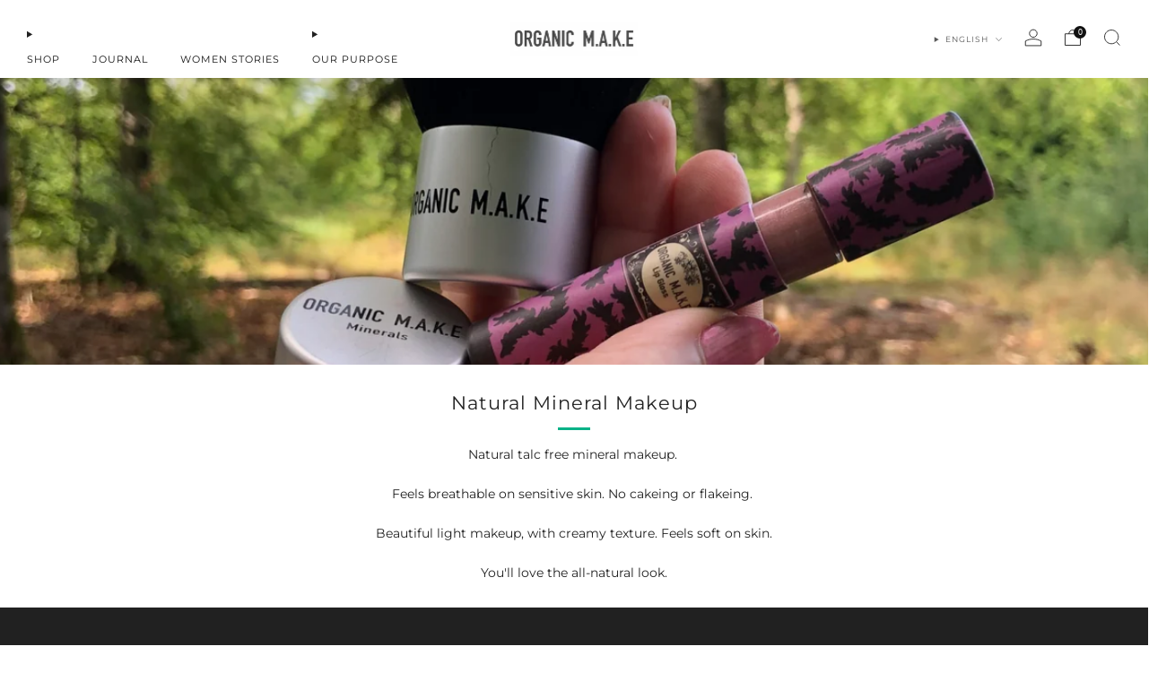

--- FILE ---
content_type: text/html; charset=utf-8
request_url: https://organicmake.com/products/medium-mineral-foundation?view=quick-shop
body_size: 3769
content:


<quick-shop
  class="quick-shop--drawer-dark quick-shop--media-ratio-16:9"
  
    data-product-url="/products/medium-mineral-foundation"
  
  image-container-ratio="16:9"
  image-sizes="(min-width: 768px) and (min-height: 601px) 151px, (min-width: 768px): 113px, calc(25vw - 30px)"
  
    image-fit
  
>
  <div class="quick-shop__wrapper">
    <div class="quick-shop__header">
      <div class="product-card__details">
        <a href="/products/medium-mineral-foundation" class="product-card__link js-product-link" title="Medium Mineral Foundation"><p class="product-card__vendor">Organicmake</p><h3 class="quick-shop__title">Medium Mineral Foundation</h3>
        </a>
      </div>

      <button title="Close (Esc)" type="button" class="mfp-close mfp-close--custom js-close-mfp" aria-label="close">
        <i class="icon icon--close-l"></i>
      </button>
    </div>

    <div class="quick-shop__main">
      <div class="product-card__wrapper"><!-- snippet/product-grid-label.liquid -->
    <ul class="product-card__label__items o-list-bare">

        
            <li class="product-card__label product-card__label--custom__1 label label--custom_1">
                <p class="product-card__label-text label__text">Bestsellers</p>
            </li>
        

        
    </ul>
<div
          class="
            product-card__media
            product-card__media--modal
            
            product-card__media--fit
            
          "
        >
          <div
            class="
              o-ratio
              o-ratio--16:9
            "
            
          >
            <div class="o-ratio__content">
              <product-card-spinner class="theme-spinner product-card__spinner" >
  <div class="theme-spinner__border"></div>
  <div class="theme-spinner__border"></div>
  <div class="theme-spinner__border"></div>
  <div class="theme-spinner__border"></div>
</product-card-spinner>


              <a
                href="/products/medium-mineral-foundation"
                class="product-card__link product-card__link--full-opacity js-product-link"
                title="Medium Mineral Foundation"
                tabindex="-1"
              >
<img
  
    class="product-card__img js-img-modal"
  
  src="//organicmake.com/cdn/shop/files/MediumMineralFoundation.png?v=1682419261&width=300"
  srcset="//organicmake.com/cdn/shop/files/MediumMineralFoundation.png?v=1682419261&width=180 180w 180h, //organicmake.com/cdn/shop/files/MediumMineralFoundation.png?v=1682419261&width=360 360w 360h, //organicmake.com/cdn/shop/files/MediumMineralFoundation.png?v=1682419261 539w 539h"
  sizes="(min-width: 768px) and (min-height: 601px) 151px, (min-width: 768px): 113px, calc(25vw - 30px)"
  width="300"
  height="300"
  alt=""
  loading="lazy"
  
/>

<image-skeleton aria-label="Loading image: "minimum-reveal-delay="250">
  <svg
    id="visual"
    viewBox="0 0 300 300"
    width="300"
    height="300"
    xmlns="http://www.w3.org/2000/svg"
  >
    <rect x="0" y="0" width="300" height="300"></rect>
  </svg>
</image-skeleton>


</a>
            </div>
          </div>
        </div>
      </div>

      <div class="product-card__details is-hidden-in-drawer">
        <a href="/products/medium-mineral-foundation" class="product-card__link js-product-link" title="Medium Mineral Foundation"><p class="product-card__vendor">Organicmake</p><h3 class="product-card__title f-family--body f-caps--false f-space--0">
            Medium Mineral Foundation
          </h3>
        </a>
      </div>

      <div class="product-card__price">
        <div class="product-card__details__hover u-medium">
          <a
            href="/products/medium-mineral-foundation"
            class="product-card__link js-product-link"
            title="Medium Mineral Foundation"
            tabindex="-1"
          ><!-- snippet/product-price.liquid -->



<div class="price">
        <div id="price-quick-shop--4180073676866" class="price__text">
            <span class="u-hidden-visually">Regular price</span>
            <span class="price__number">
                <span class="money"><span class=money>€30,00</span></span>
            </span></div></div>
</a>
        </div>
      </div><hr class="product-form__divider"><div class="price__notes"><p id="unit-price-quick-shop--4180073676866" class="price__note price__note--unit"></p><p class="price__note price__note--tax">
              Tax included
            </p><p class="price__note price__note--tax">
              <a href="/policies/shipping-policy">Shipping</a> calculated at checkout
            </p></div><div class="product-form__qty-wrapper"><div class="product-form__qty">
              
              <div class="product-form__qty-input">
                <quantity-input>
                  <button minus type="button" aria-label="Reduce item quantity by one">
                    <span aria-hidden="true">&minus;</span>
                  </button>
                  
                  <input
                    id="Quantity-product-form-quick-shop--4180073676866-"
                    type="number"
                    value="1"
                    min="1"
                    step="1"
                    name="quantity"
                    autocomplete="off"
                    form="product-form-quick-shop--4180073676866"
                  >
                  <button plus type="button" aria-label="Increase item quantity by one">
                    <span aria-hidden="true">+</span>
                  </button>
                </quantity-input>
              </div>
            </div><div
              id="inventory-notice-quick-shop--4180073676866"
              data-inventory-limit="3"
              data-show-qty="true"
            ><div
                class="
                  product-form__stock-note
                  u-flex
                  u-flex--middle
                  
                    product-form__stock-note--in-stock
                    
                  
                "
              >
                <div
                  class="
                    pulsating-dot
                    product-form__stock-note-dot
                  "
                >
                  <div class="pulsating-dot__ring"></div>
                  <div class="pulsating-dot__circle"></div>
                </div>

                <p class="product-form__stock-note-text">In stock
</p>
              </div>
            </div></div></div>

    <div class="quick-shop__buttons"><product-form
            
              notify-on-add
            
          ><form method="post" action="/cart/add" id="product-form-quick-shop--4180073676866" accept-charset="UTF-8" class="product-form product-form--card js-product-form" enctype="multipart/form-data"><input type="hidden" name="form_type" value="product" /><input type="hidden" name="utf8" value="✓" />
          <div
            class="
              product-form__add
              js-product-buttons
              product-form__add--dynamic
              
            "
          >
            <input
              type="hidden"
              name="id"
              value="30332592357442"
              
                disabled
              
            >
            
              <input
                type="hidden"
                id="quantity-quick-shop--4180073676866-30332592357442"
                data-qty="-244"
                disabled
              >
            
            <button
              type="submit"
              name="add"
              class="
                c-btn
                c-btn--full
                c-btn--hollow
                product-form__add-btn
                js-product-add
              "
              
            >
              <span class="product-form__add-btn__text">
                <span class="js-product-add-text">Add to cart
</span>
              </span>
              <span class="product-form__add-btn__tick"><i class="icon icon--tick"></i></span>
              <span class="product-form__add-btn__spinner">
                <div class="theme-spinner " >
  <div class="theme-spinner__border"></div>
  <div class="theme-spinner__border"></div>
  <div class="theme-spinner__border"></div>
  <div class="theme-spinner__border"></div>
</div>

              </span>
            </button><div class="buy-now-button">
                <div class="buy-now-button__placeholder skeleton-button">
                  <span
                    class="skeleton-text skeleton-text--inverse skeleton-text--small skeleton-text--inline skeleton-text--1/2"
                  ></span>
                </div>
                <div data-shopify="payment-button" class="shopify-payment-button"> <shopify-accelerated-checkout recommended="null" fallback="{&quot;name&quot;:&quot;buy_it_now&quot;,&quot;wallet_params&quot;:{}}" access-token="87ee5418f489cfef781c649e443f2a03" buyer-country="DE" buyer-locale="en" buyer-currency="EUR" variant-params="[{&quot;id&quot;:30332592357442,&quot;requiresShipping&quot;:true}]" shop-id="19038240834" enabled-flags="[&quot;ae0f5bf6&quot;]" > <div class="shopify-payment-button__button" role="button" disabled aria-hidden="true" style="background-color: transparent; border: none"> <div class="shopify-payment-button__skeleton">&nbsp;</div> </div> </shopify-accelerated-checkout> <small id="shopify-buyer-consent" class="hidden" aria-hidden="true" data-consent-type="subscription"> This item is a recurring or deferred purchase. By continuing, I agree to the <span id="shopify-subscription-policy-button">cancellation policy</span> and authorize you to charge my payment method at the prices, frequency and dates listed on this page until my order is fulfilled or I cancel, if permitted. </small> </div>
              </div></div>
        <input type="hidden" name="product-id" value="4180073676866" /></form>
</product-form></div><div class="quick-shop__footer"><div class="product-card__description">“Can't believe the glow I get on my skin. Organic Make is so easy to apply and feels very soft on my skin” says Bekki.  All-In-One Mineral powder foundation is loose, talc free all-in-one face powder. You don't need primer or finishing powder. How do I apply medium loose mineral...</div><div class="product-card__more">
          <a
            href="/products/medium-mineral-foundation"
            class="product-card-details js-view-details"
            title="Medium Mineral Foundation"
          >Learn more</a>
        </div>
      </div><script type="application/json" id="ProductJson-quick-shop--4180073676866">
        {"id":4180073676866,"title":"Medium Mineral Foundation","handle":"medium-mineral-foundation","description":"\u003cp style=\"text-align: center;\"\u003e\u003cb\u003e\u003ci\u003e“Can't believe the glow I get on my skin. Organic Make is so easy to apply and feels very soft on my skin\u003c\/i\u003e\u003c\/b\u003e\u003cb\u003e”\u003c\/b\u003e\u003cspan style=\"font-weight: 400;\"\u003e says Bekki. \u003c\/span\u003e\u003c\/p\u003e\n\u003cp style=\"text-align: center;\"\u003e\u003cb\u003eAll-In-One\u003c\/b\u003e\u003c\/p\u003e\n\u003cp style=\"text-align: center;\"\u003e\u003cspan style=\"font-weight: 400;\"\u003eMineral powder foundation is loose, talc free all-in-one face powder. You don't need primer or finishing powder.\u003c\/span\u003e\u003c\/p\u003e\n\u003cp style=\"text-align: center;\"\u003e\u003cb\u003e \u003c\/b\u003e\u003ciframe src=\"https:\/\/www.youtube.com\/embed\/WnfElpkrXvM\" height=\"315\" width=\"560\" style=\"font-family: -apple-system, BlinkMacSystemFont, 'San Francisco', 'Segoe UI', Roboto, 'Helvetica Neue', sans-serif; font-size: 0.875rem;\" allowfullscreen=\"\" allow=\"accelerometer; autoplay; clipboard-write; encrypted-media; gyroscope; picture-in-picture\" frameborder=\"0\"\u003e\u003c\/iframe\u003e\u003cbr\u003e\u003c\/p\u003e\n\u003cp style=\"text-align: left;\"\u003e\u003cb\u003eHow do I apply medium loose mineral powder foundation?\u003c\/b\u003e\u003c\/p\u003e\n\u003cp style=\"text-align: left;\"\u003e\u003cspan style=\"font-weight: 400;\"\u003eGoes on super easy.\u003c\/span\u003e \u003cspan style=\"font-weight: 400;\"\u003eYou don't even need a mirror.\u003c\/span\u003e\u003c\/p\u003e\n\u003cp style=\"text-align: left;\"\u003e\u003cspan style=\"font-weight: 400;\"\u003eEasy to apply with gorgeous results every time. Application is super simple (look video).\u003c\/span\u003e\u003c\/p\u003e\n\u003cul style=\"text-align: left;\"\u003e\n\u003cli style=\"font-weight: 400;\" aria-level=\"1\"\u003e\u003cspan style=\"font-weight: 400;\"\u003eJust tip a tiny amount of product into the lid of the container or inside hand.\u003c\/span\u003e\u003c\/li\u003e\n\u003cli style=\"font-weight: 400;\" aria-level=\"1\"\u003e\u003cspan style=\"font-weight: 400;\"\u003eSwirl the softest Kabuki brush around in medium powder foundation.\u003c\/span\u003e\u003c\/li\u003e\n\u003cli style=\"font-weight: 400;\" aria-level=\"1\"\u003e\u003cspan style=\"font-weight: 400;\"\u003eTap excess powder off the edge of the lid.\u003c\/span\u003e\u003c\/li\u003e\n\u003cli style=\"font-weight: 400;\" aria-level=\"1\"\u003e\u003cspan style=\"font-weight: 400;\"\u003eBuff and press powder wonder on skin using circular movements.\u003c\/span\u003e\u003c\/li\u003e\n\u003c\/ul\u003e\n\u003cp style=\"text-align: left;\"\u003e\u003cspan style=\"font-weight: 400;\"\u003eWorks wonders on skin. \u003c\/span\u003e\u003c\/p\u003e\n\u003cp style=\"text-align: center;\"\u003e\u003cb\u003eIngredients:\u003c\/b\u003e\u003c\/p\u003e\n\u003cp style=\"text-align: center;\"\u003e\u003cspan style=\"font-weight: 400;\"\u003eCI 77019 (Mica), CI 77891 (Titanium Dioxide), CI 77947 (Zinc Oxide), Kaolin (Clay)May Contain +\/- CI 77491, CI 77492, CI 77499 (Iron Oxides ), CI 77007 (Ultramarine Blue), CI 77861 (Tin Oxide) 4 gr.\u003c\/span\u003e\u003c\/p\u003e\n\u003cp style=\"text-align: center;\"\u003e\u003cbr\u003e\u003c\/p\u003e","published_at":"2019-10-05T13:19:45+02:00","created_at":"2019-10-05T13:18:41+02:00","vendor":"Organicmake","type":"Makeup","tags":["Foundation"],"price":3000,"price_min":3000,"price_max":3000,"available":true,"price_varies":false,"compare_at_price":null,"compare_at_price_min":0,"compare_at_price_max":0,"compare_at_price_varies":false,"variants":[{"id":30332592357442,"title":"Default Title","option1":"Default Title","option2":null,"option3":null,"sku":"OM1144","requires_shipping":true,"taxable":true,"featured_image":null,"available":true,"name":"Medium Mineral Foundation","public_title":null,"options":["Default Title"],"price":3000,"weight":0,"compare_at_price":null,"inventory_management":null,"barcode":"","requires_selling_plan":false,"selling_plan_allocations":[]}],"images":["\/\/organicmake.com\/cdn\/shop\/files\/MediumMineralFoundation.png?v=1682419261","\/\/organicmake.com\/cdn\/shop\/products\/MediumFoundationSwatch.jpg?v=1682419261","\/\/organicmake.com\/cdn\/shop\/products\/makeup-medium-mineral-foundation-3.jpg?v=1682419261","\/\/organicmake.com\/cdn\/shop\/products\/KabukiandMediumFoundation1.jpg?v=1682419261","\/\/organicmake.com\/cdn\/shop\/products\/IMG_3763.jpg?v=1682419261"],"featured_image":"\/\/organicmake.com\/cdn\/shop\/files\/MediumMineralFoundation.png?v=1682419261","options":["Title"],"media":[{"alt":null,"id":42182706266447,"position":1,"preview_image":{"aspect_ratio":1.0,"height":539,"width":539,"src":"\/\/organicmake.com\/cdn\/shop\/files\/MediumMineralFoundation.png?v=1682419261"},"aspect_ratio":1.0,"height":539,"media_type":"image","src":"\/\/organicmake.com\/cdn\/shop\/files\/MediumMineralFoundation.png?v=1682419261","width":539},{"alt":"Medium Mineral Foundation","id":2153513418818,"position":2,"preview_image":{"aspect_ratio":1.0,"height":539,"width":539,"src":"\/\/organicmake.com\/cdn\/shop\/products\/MediumFoundationSwatch.jpg?v=1682419261"},"aspect_ratio":1.0,"height":539,"media_type":"image","src":"\/\/organicmake.com\/cdn\/shop\/products\/MediumFoundationSwatch.jpg?v=1682419261","width":539},{"alt":"Organic Makeup - Organic Medium Mineral Foundation","id":9513512272006,"position":3,"preview_image":{"aspect_ratio":1.333,"height":1200,"width":1600,"src":"\/\/organicmake.com\/cdn\/shop\/products\/makeup-medium-mineral-foundation-3.jpg?v=1682419261"},"aspect_ratio":1.333,"height":1200,"media_type":"image","src":"\/\/organicmake.com\/cdn\/shop\/products\/makeup-medium-mineral-foundation-3.jpg?v=1682419261","width":1600},{"alt":"Medium Mineral Foundation","id":9284621140102,"position":4,"preview_image":{"aspect_ratio":1.5,"height":2667,"width":4000,"src":"\/\/organicmake.com\/cdn\/shop\/products\/KabukiandMediumFoundation1.jpg?v=1682419261"},"aspect_ratio":1.5,"height":2667,"media_type":"image","src":"\/\/organicmake.com\/cdn\/shop\/products\/KabukiandMediumFoundation1.jpg?v=1682419261","width":4000},{"alt":"Medium Mineral Foundation","id":9490347622534,"position":5,"preview_image":{"aspect_ratio":1.333,"height":3024,"width":4032,"src":"\/\/organicmake.com\/cdn\/shop\/products\/IMG_3763.jpg?v=1682419261"},"aspect_ratio":1.333,"height":3024,"media_type":"image","src":"\/\/organicmake.com\/cdn\/shop\/products\/IMG_3763.jpg?v=1682419261","width":4032}],"requires_selling_plan":false,"selling_plan_groups":[],"content":"\u003cp style=\"text-align: center;\"\u003e\u003cb\u003e\u003ci\u003e“Can't believe the glow I get on my skin. Organic Make is so easy to apply and feels very soft on my skin\u003c\/i\u003e\u003c\/b\u003e\u003cb\u003e”\u003c\/b\u003e\u003cspan style=\"font-weight: 400;\"\u003e says Bekki. \u003c\/span\u003e\u003c\/p\u003e\n\u003cp style=\"text-align: center;\"\u003e\u003cb\u003eAll-In-One\u003c\/b\u003e\u003c\/p\u003e\n\u003cp style=\"text-align: center;\"\u003e\u003cspan style=\"font-weight: 400;\"\u003eMineral powder foundation is loose, talc free all-in-one face powder. You don't need primer or finishing powder.\u003c\/span\u003e\u003c\/p\u003e\n\u003cp style=\"text-align: center;\"\u003e\u003cb\u003e \u003c\/b\u003e\u003ciframe src=\"https:\/\/www.youtube.com\/embed\/WnfElpkrXvM\" height=\"315\" width=\"560\" style=\"font-family: -apple-system, BlinkMacSystemFont, 'San Francisco', 'Segoe UI', Roboto, 'Helvetica Neue', sans-serif; font-size: 0.875rem;\" allowfullscreen=\"\" allow=\"accelerometer; autoplay; clipboard-write; encrypted-media; gyroscope; picture-in-picture\" frameborder=\"0\"\u003e\u003c\/iframe\u003e\u003cbr\u003e\u003c\/p\u003e\n\u003cp style=\"text-align: left;\"\u003e\u003cb\u003eHow do I apply medium loose mineral powder foundation?\u003c\/b\u003e\u003c\/p\u003e\n\u003cp style=\"text-align: left;\"\u003e\u003cspan style=\"font-weight: 400;\"\u003eGoes on super easy.\u003c\/span\u003e \u003cspan style=\"font-weight: 400;\"\u003eYou don't even need a mirror.\u003c\/span\u003e\u003c\/p\u003e\n\u003cp style=\"text-align: left;\"\u003e\u003cspan style=\"font-weight: 400;\"\u003eEasy to apply with gorgeous results every time. Application is super simple (look video).\u003c\/span\u003e\u003c\/p\u003e\n\u003cul style=\"text-align: left;\"\u003e\n\u003cli style=\"font-weight: 400;\" aria-level=\"1\"\u003e\u003cspan style=\"font-weight: 400;\"\u003eJust tip a tiny amount of product into the lid of the container or inside hand.\u003c\/span\u003e\u003c\/li\u003e\n\u003cli style=\"font-weight: 400;\" aria-level=\"1\"\u003e\u003cspan style=\"font-weight: 400;\"\u003eSwirl the softest Kabuki brush around in medium powder foundation.\u003c\/span\u003e\u003c\/li\u003e\n\u003cli style=\"font-weight: 400;\" aria-level=\"1\"\u003e\u003cspan style=\"font-weight: 400;\"\u003eTap excess powder off the edge of the lid.\u003c\/span\u003e\u003c\/li\u003e\n\u003cli style=\"font-weight: 400;\" aria-level=\"1\"\u003e\u003cspan style=\"font-weight: 400;\"\u003eBuff and press powder wonder on skin using circular movements.\u003c\/span\u003e\u003c\/li\u003e\n\u003c\/ul\u003e\n\u003cp style=\"text-align: left;\"\u003e\u003cspan style=\"font-weight: 400;\"\u003eWorks wonders on skin. \u003c\/span\u003e\u003c\/p\u003e\n\u003cp style=\"text-align: center;\"\u003e\u003cb\u003eIngredients:\u003c\/b\u003e\u003c\/p\u003e\n\u003cp style=\"text-align: center;\"\u003e\u003cspan style=\"font-weight: 400;\"\u003eCI 77019 (Mica), CI 77891 (Titanium Dioxide), CI 77947 (Zinc Oxide), Kaolin (Clay)May Contain +\/- CI 77491, CI 77492, CI 77499 (Iron Oxides ), CI 77007 (Ultramarine Blue), CI 77861 (Tin Oxide) 4 gr.\u003c\/span\u003e\u003c\/p\u003e\n\u003cp style=\"text-align: center;\"\u003e\u003cbr\u003e\u003c\/p\u003e"}
      </script></div>
</quick-shop>


--- FILE ---
content_type: text/html; charset=utf-8
request_url: https://organicmake.com/products/dark-mineral-foundation?view=quick-shop
body_size: 3512
content:


<quick-shop
  class="quick-shop--drawer-dark quick-shop--media-ratio-16:9"
  
    data-product-url="/products/dark-mineral-foundation"
  
  image-container-ratio="16:9"
  image-sizes="(min-width: 768px) and (min-height: 601px) 151px, (min-width: 768px): 113px, calc(25vw - 30px)"
  
    image-fit
  
>
  <div class="quick-shop__wrapper">
    <div class="quick-shop__header">
      <div class="product-card__details">
        <a href="/products/dark-mineral-foundation" class="product-card__link js-product-link" title="Dark Mineral Foundation"><p class="product-card__vendor">Organicmake</p><h3 class="quick-shop__title">Dark Mineral Foundation</h3>
        </a>
      </div>

      <button title="Close (Esc)" type="button" class="mfp-close mfp-close--custom js-close-mfp" aria-label="close">
        <i class="icon icon--close-l"></i>
      </button>
    </div>

    <div class="quick-shop__main">
      <div class="product-card__wrapper"><!-- snippet/product-grid-label.liquid -->
    <ul class="product-card__label__items o-list-bare">

        
            <li class="product-card__label product-card__label--custom__1 label label--custom_1">
                <p class="product-card__label-text label__text">Bestsellers</p>
            </li>
        

        
    </ul>
<div
          class="
            product-card__media
            product-card__media--modal
            
            product-card__media--fit
            
          "
        >
          <div
            class="
              o-ratio
              o-ratio--16:9
            "
            
          >
            <div class="o-ratio__content">
              <product-card-spinner class="theme-spinner product-card__spinner" >
  <div class="theme-spinner__border"></div>
  <div class="theme-spinner__border"></div>
  <div class="theme-spinner__border"></div>
  <div class="theme-spinner__border"></div>
</product-card-spinner>


              <a
                href="/products/dark-mineral-foundation"
                class="product-card__link product-card__link--full-opacity js-product-link"
                title="Dark Mineral Foundation"
                tabindex="-1"
              >
<img
  
    class="product-card__img js-img-modal"
  
  src="//organicmake.com/cdn/shop/files/DarkMineralFoundation.png?v=1682418835&width=300"
  srcset="//organicmake.com/cdn/shop/files/DarkMineralFoundation.png?v=1682418835&width=180 180w 180h, //organicmake.com/cdn/shop/files/DarkMineralFoundation.png?v=1682418835&width=360 360w 360h, //organicmake.com/cdn/shop/files/DarkMineralFoundation.png?v=1682418835 539w 539h"
  sizes="(min-width: 768px) and (min-height: 601px) 151px, (min-width: 768px): 113px, calc(25vw - 30px)"
  width="300"
  height="300"
  alt=""
  loading="lazy"
  
/>

<image-skeleton aria-label="Loading image: "minimum-reveal-delay="250">
  <svg
    id="visual"
    viewBox="0 0 300 300"
    width="300"
    height="300"
    xmlns="http://www.w3.org/2000/svg"
  >
    <rect x="0" y="0" width="300" height="300"></rect>
  </svg>
</image-skeleton>


</a>
            </div>
          </div>
        </div>
      </div>

      <div class="product-card__details is-hidden-in-drawer">
        <a href="/products/dark-mineral-foundation" class="product-card__link js-product-link" title="Dark Mineral Foundation"><p class="product-card__vendor">Organicmake</p><h3 class="product-card__title f-family--body f-caps--false f-space--0">
            Dark Mineral Foundation
          </h3>
        </a>
      </div>

      <div class="product-card__price">
        <div class="product-card__details__hover u-medium">
          <a
            href="/products/dark-mineral-foundation"
            class="product-card__link js-product-link"
            title="Dark Mineral Foundation"
            tabindex="-1"
          ><!-- snippet/product-price.liquid -->



<div class="price">
        <div id="price-quick-shop--4180073250882" class="price__text">
            <span class="u-hidden-visually">Regular price</span>
            <span class="price__number">
                <span class="money"><span class=money>€30,00</span></span>
            </span></div></div>
</a>
        </div>
      </div><hr class="product-form__divider"><div class="price__notes"><p id="unit-price-quick-shop--4180073250882" class="price__note price__note--unit"></p><p class="price__note price__note--tax">
              Tax included
            </p><p class="price__note price__note--tax">
              <a href="/policies/shipping-policy">Shipping</a> calculated at checkout
            </p></div><div class="product-form__qty-wrapper"><div class="product-form__qty">
              
              <div class="product-form__qty-input">
                <quantity-input>
                  <button minus type="button" aria-label="Reduce item quantity by one">
                    <span aria-hidden="true">&minus;</span>
                  </button>
                  
                  <input
                    id="Quantity-product-form-quick-shop--4180073250882-"
                    type="number"
                    value="1"
                    min="1"
                    step="1"
                    name="quantity"
                    autocomplete="off"
                    form="product-form-quick-shop--4180073250882"
                  >
                  <button plus type="button" aria-label="Increase item quantity by one">
                    <span aria-hidden="true">+</span>
                  </button>
                </quantity-input>
              </div>
            </div><div
              id="inventory-notice-quick-shop--4180073250882"
              data-inventory-limit="3"
              data-show-qty="true"
            ><div
                class="
                  product-form__stock-note
                  u-flex
                  u-flex--middle
                  
                    product-form__stock-note--in-stock
                    
                  
                "
              >
                <div
                  class="
                    pulsating-dot
                    product-form__stock-note-dot
                  "
                >
                  <div class="pulsating-dot__ring"></div>
                  <div class="pulsating-dot__circle"></div>
                </div>

                <p class="product-form__stock-note-text">In stock
</p>
              </div>
            </div></div></div>

    <div class="quick-shop__buttons"><product-form
            
              notify-on-add
            
          ><form method="post" action="/cart/add" id="product-form-quick-shop--4180073250882" accept-charset="UTF-8" class="product-form product-form--card js-product-form" enctype="multipart/form-data"><input type="hidden" name="form_type" value="product" /><input type="hidden" name="utf8" value="✓" />
          <div
            class="
              product-form__add
              js-product-buttons
              product-form__add--dynamic
              
            "
          >
            <input
              type="hidden"
              name="id"
              value="30332592193602"
              
                disabled
              
            >
            
              <input
                type="hidden"
                id="quantity-quick-shop--4180073250882-30332592193602"
                data-qty="-76"
                disabled
              >
            
            <button
              type="submit"
              name="add"
              class="
                c-btn
                c-btn--full
                c-btn--hollow
                product-form__add-btn
                js-product-add
              "
              
            >
              <span class="product-form__add-btn__text">
                <span class="js-product-add-text">Add to cart
</span>
              </span>
              <span class="product-form__add-btn__tick"><i class="icon icon--tick"></i></span>
              <span class="product-form__add-btn__spinner">
                <div class="theme-spinner " >
  <div class="theme-spinner__border"></div>
  <div class="theme-spinner__border"></div>
  <div class="theme-spinner__border"></div>
  <div class="theme-spinner__border"></div>
</div>

              </span>
            </button><div class="buy-now-button">
                <div class="buy-now-button__placeholder skeleton-button">
                  <span
                    class="skeleton-text skeleton-text--inverse skeleton-text--small skeleton-text--inline skeleton-text--1/2"
                  ></span>
                </div>
                <div data-shopify="payment-button" class="shopify-payment-button"> <shopify-accelerated-checkout recommended="null" fallback="{&quot;name&quot;:&quot;buy_it_now&quot;,&quot;wallet_params&quot;:{}}" access-token="87ee5418f489cfef781c649e443f2a03" buyer-country="DE" buyer-locale="en" buyer-currency="EUR" variant-params="[{&quot;id&quot;:30332592193602,&quot;requiresShipping&quot;:true}]" shop-id="19038240834" enabled-flags="[&quot;ae0f5bf6&quot;]" > <div class="shopify-payment-button__button" role="button" disabled aria-hidden="true" style="background-color: transparent; border: none"> <div class="shopify-payment-button__skeleton">&nbsp;</div> </div> </shopify-accelerated-checkout> <small id="shopify-buyer-consent" class="hidden" aria-hidden="true" data-consent-type="subscription"> This item is a recurring or deferred purchase. By continuing, I agree to the <span id="shopify-subscription-policy-button">cancellation policy</span> and authorize you to charge my payment method at the prices, frequency and dates listed on this page until my order is fulfilled or I cancel, if permitted. </small> </div>
              </div></div>
        <input type="hidden" name="product-id" value="4180073250882" /></form>
</product-form></div><div class="quick-shop__footer"><div class="product-card__description">“Organic Make is very easy to apply and feels very soft on my skin” says Laurine.  Crueltry free mineral powder foundation is a loose, talc free all-in-one face powder. You don’t need primer or finishing powder. All you need is one pot - good for you and the planet. Super...</div><div class="product-card__more">
          <a
            href="/products/dark-mineral-foundation"
            class="product-card-details js-view-details"
            title="Dark Mineral Foundation"
          >Learn more</a>
        </div>
      </div><script type="application/json" id="ProductJson-quick-shop--4180073250882">
        {"id":4180073250882,"title":"Dark Mineral Foundation","handle":"dark-mineral-foundation","description":"\u003cp\u003e\u003cspan style=\"font-weight: 400;\"\u003e\u003cstrong\u003e\u003cem\u003e“Organic Make is very easy to apply and feels very soft on my skin”\u003c\/em\u003e \u003c\/strong\u003esays Laurine. \u003c\/span\u003e\u003c\/p\u003e\n\u003cp\u003eCrueltry free mineral powder foundation is a loose, talc free all-in-one face powder. You don’t need primer or finishing powder.\u003cbr\u003e\u003c\/p\u003e\n\u003cp\u003e\u003cspan style=\"font-weight: 400;\"\u003eAll you need is one pot - good for you and the planet. Super sustainable.\u003c\/span\u003e\u003c\/p\u003e\n\u003cp\u003eMade for sensitive, acne prone skin that easily breaks out and can’t tolerate most makeup. \u003cbr\u003e\u003c\/p\u003e\n\u003cp\u003eUnlike what you find in the beauty aisle. Skin feels light with 100% pure minerals. Not heavy at all.  \u003c\/p\u003e\n\u003cp\u003e\u003cstrong\u003eBenefits:\u003c\/strong\u003e\u003c\/p\u003e\n\u003cul\u003e\n\u003cli\u003e\n\u003cstrong\u003e\u003c\/strong\u003eFeels breathable on skin. \u003cbr\u003e\n\u003c\/li\u003e\n\u003cli\u003eCovers skin naturally with creamy satin finish. \u003c\/li\u003e\n\u003cli\u003e\n\u003cp\u003e\u003cspan style=\"font-weight: 400;\"\u003eThe finish is beautiful, not matte, not overly-dewy either, it has a nice satin finish like natural glow from within. \u003c\/span\u003e\u003c\/p\u003e\n\u003c\/li\u003e\n\u003cli\u003e\n\u003cp\u003e\u003cspan style=\"font-weight: 400;\"\u003e\u003c\/span\u003eUneven textured skin looks smooth.\u003c\/p\u003e\n\u003c\/li\u003e\n\u003c\/ul\u003e\n\u003cp\u003eIt's definitely long lasting. 100% pure natural ingredients.\u003c\/p\u003e\n\u003cp\u003e\u003cb\u003eWhich mineral powder foundation colour is best for me?\u003c\/b\u003e\u003c\/p\u003e\n\u003cp\u003e\u003cspan style=\"font-weight: 400;\"\u003eI've done 3 colours. Easy for you. \u003c\/span\u003e\u003c\/p\u003e\n\u003cp\u003e\u003cspan style=\"font-weight: 400;\"\u003eHere's a helping hand to choose right colour:\u003c\/span\u003e\u003c\/p\u003e\n\u003cul\u003e\n\u003cli\u003e\n\u003cspan style=\"font-weight: 400;\"\u003e\u003cstrong\u003eMedium \u003c\/strong\u003e\u003c\/span\u003eis the BEST SELLER. Suits most skin tones.  For skin that's slightly tanned. You can't go wrong with this colour. Caroline below in the video, uses MEDIUM.\u003c\/li\u003e\n\u003cli\u003e\u003cspan style=\"font-weight: 400;\"\u003e\u003cstrong\u003eDark\u003c\/strong\u003e suits olive skin tones, skin with warmer undertones, or skin with a suntan. During summer this is the best colour. For skin with red pigments, skin that’s of mixed race, or skin that's naturally dark.\u003c\/span\u003e\u003c\/li\u003e\n\u003cli\u003e\n\u003cspan style=\"font-weight: 400;\"\u003e\u003cstrong\u003eLight \u003c\/strong\u003e\u003c\/span\u003eis best for pale or quite fair skin. Best during winter months. Best for blue-eyed, blond fair types.\u003c\/li\u003e\n\u003c\/ul\u003e\n\u003cp\u003e\u003cspan style=\"font-weight: 400;\"\u003eMineral powder foundation adapts naturally to your own skin colour. You’ll never get that yellow gap line, you get from traditional foundations.  \u003c\/span\u003e\u003c\/p\u003e\n\u003cp\u003e\u003cb\u003eOther concerns:\u003c\/b\u003e\u003c\/p\u003e\n\u003cp\u003e\u003cspan style=\"font-weight: 400;\"\u003eSuitable for vegans and vegetarians.\u003c\/span\u003e\u003c\/p\u003e\n\u003cp\u003e\u003cspan style=\"font-weight: 400;\"\u003eCruelty-free. No animal testing.\u003c\/span\u003e\u003c\/p\u003e\n\u003cp\u003e\u003cspan style=\"font-weight: 400;\"\u003eNo artificial dyes, no perfumes which irritates sensitive skin.\u003c\/span\u003e\u003c\/p\u003e\n\u003cp\u003e\u003cspan style=\"font-weight: 400;\"\u003eTalc free makeup. \u003c\/span\u003e\u003c\/p\u003e\n\u003cp\u003e \u003c\/p\u003e\n\u003ciframe width=\"560\" height=\"315\" src=\"https:\/\/www.youtube.com\/embed\/WnfElpkrXvM\" frameborder=\"0\" allow=\"accelerometer; autoplay; clipboard-write; encrypted-media; gyroscope; picture-in-picture\" allowfullscreen=\"\"\u003e\u003c\/iframe\u003e\n\u003cp\u003e \u003c\/p\u003e\n\u003cp\u003e\u003cstrong\u003eHow to apply dark loose mineral powder foundation?\u003c\/strong\u003e\u003c\/p\u003e\n\u003cp\u003e\u003cspan style=\"font-weight: 400;\"\u003eGoes on super easy.\u003c\/span\u003e \u003cspan style=\"font-weight: 400;\"\u003eYou don't even need a mirror. \u003c\/span\u003e\u003c\/p\u003e\n\u003cp\u003e\u003cspan style=\"font-weight: 400;\"\u003eEasy to apply with gorgeous results every time. Application is super simple (look video).\u003c\/span\u003e\u003c\/p\u003e\n\u003cul\u003e\n\u003cli style=\"font-weight: 400;\"\u003e\u003cspan style=\"font-weight: 400;\"\u003eJust tip a tiny amount of product into the lid of the container or inside hand.\u003c\/span\u003e\u003c\/li\u003e\n\u003cli style=\"font-weight: 400;\"\u003e\u003cspan style=\"font-weight: 400;\"\u003eSwirl the softest Kabuki brush around in dark cruelty free face powder.\u003c\/span\u003e\u003c\/li\u003e\n\u003cli style=\"font-weight: 400;\"\u003e\u003cspan style=\"font-weight: 400;\"\u003eTap excess powder off the edge of the lid.\u003c\/span\u003e\u003c\/li\u003e\n\u003cli style=\"font-weight: 400;\"\u003e\u003cspan style=\"font-weight: 400;\"\u003eBuff and press powder wonder on skin using circular movements.\u003c\/span\u003e\u003c\/li\u003e\n\u003c\/ul\u003e\n\u003cp\u003e\u003cspan style=\"font-weight: 400;\"\u003eWorks wonders on skin. \u003c\/span\u003e\u003c\/p\u003e\n\u003cp\u003e\u003cstrong\u003eIngredients:\u003c\/strong\u003e\u003cbr\u003e\u003c\/p\u003e\n\u003cp\u003eCI 77019 (Mica), CI 77891 (Titanium Dioxide), CI 77947 (Zinc Oxide), Kaolin (Clay)\u003c\/p\u003e\n\u003cp\u003eMay Contain +\/- CI 77491, CI 77492, CI 77499 (Iron Oxides ), CI 77007 (Ultramarine Blue), CI 77861 (Tin Oxide)\u003c\/p\u003e\n\u003cp\u003e4 gr.\u003c\/p\u003e","published_at":"2019-10-05T13:19:43+02:00","created_at":"2019-10-05T13:18:38+02:00","vendor":"Organicmake","type":"Makeup","tags":["Foundation"],"price":3000,"price_min":3000,"price_max":3000,"available":true,"price_varies":false,"compare_at_price":null,"compare_at_price_min":0,"compare_at_price_max":0,"compare_at_price_varies":false,"variants":[{"id":30332592193602,"title":"Default Title","option1":"Default Title","option2":null,"option3":null,"sku":"OM1151","requires_shipping":true,"taxable":true,"featured_image":null,"available":true,"name":"Dark Mineral Foundation","public_title":null,"options":["Default Title"],"price":3000,"weight":0,"compare_at_price":null,"inventory_management":null,"barcode":"","requires_selling_plan":false,"selling_plan_allocations":[]}],"images":["\/\/organicmake.com\/cdn\/shop\/files\/DarkMineralFoundation.png?v=1682418835","\/\/organicmake.com\/cdn\/shop\/products\/makeup-dark-mineral-foundation-2.jpg?v=1682418835"],"featured_image":"\/\/organicmake.com\/cdn\/shop\/files\/DarkMineralFoundation.png?v=1682418835","options":["Title"],"media":[{"alt":null,"id":42182630637903,"position":1,"preview_image":{"aspect_ratio":1.0,"height":539,"width":539,"src":"\/\/organicmake.com\/cdn\/shop\/files\/DarkMineralFoundation.png?v=1682418835"},"aspect_ratio":1.0,"height":539,"media_type":"image","src":"\/\/organicmake.com\/cdn\/shop\/files\/DarkMineralFoundation.png?v=1682418835","width":539},{"alt":"Makeup - Organic Dark Mineral Foundation","id":9513511190662,"position":2,"preview_image":{"aspect_ratio":1.0,"height":539,"width":539,"src":"\/\/organicmake.com\/cdn\/shop\/products\/makeup-dark-mineral-foundation-2.jpg?v=1682418835"},"aspect_ratio":1.0,"height":539,"media_type":"image","src":"\/\/organicmake.com\/cdn\/shop\/products\/makeup-dark-mineral-foundation-2.jpg?v=1682418835","width":539}],"requires_selling_plan":false,"selling_plan_groups":[],"content":"\u003cp\u003e\u003cspan style=\"font-weight: 400;\"\u003e\u003cstrong\u003e\u003cem\u003e“Organic Make is very easy to apply and feels very soft on my skin”\u003c\/em\u003e \u003c\/strong\u003esays Laurine. \u003c\/span\u003e\u003c\/p\u003e\n\u003cp\u003eCrueltry free mineral powder foundation is a loose, talc free all-in-one face powder. You don’t need primer or finishing powder.\u003cbr\u003e\u003c\/p\u003e\n\u003cp\u003e\u003cspan style=\"font-weight: 400;\"\u003eAll you need is one pot - good for you and the planet. Super sustainable.\u003c\/span\u003e\u003c\/p\u003e\n\u003cp\u003eMade for sensitive, acne prone skin that easily breaks out and can’t tolerate most makeup. \u003cbr\u003e\u003c\/p\u003e\n\u003cp\u003eUnlike what you find in the beauty aisle. Skin feels light with 100% pure minerals. Not heavy at all.  \u003c\/p\u003e\n\u003cp\u003e\u003cstrong\u003eBenefits:\u003c\/strong\u003e\u003c\/p\u003e\n\u003cul\u003e\n\u003cli\u003e\n\u003cstrong\u003e\u003c\/strong\u003eFeels breathable on skin. \u003cbr\u003e\n\u003c\/li\u003e\n\u003cli\u003eCovers skin naturally with creamy satin finish. \u003c\/li\u003e\n\u003cli\u003e\n\u003cp\u003e\u003cspan style=\"font-weight: 400;\"\u003eThe finish is beautiful, not matte, not overly-dewy either, it has a nice satin finish like natural glow from within. \u003c\/span\u003e\u003c\/p\u003e\n\u003c\/li\u003e\n\u003cli\u003e\n\u003cp\u003e\u003cspan style=\"font-weight: 400;\"\u003e\u003c\/span\u003eUneven textured skin looks smooth.\u003c\/p\u003e\n\u003c\/li\u003e\n\u003c\/ul\u003e\n\u003cp\u003eIt's definitely long lasting. 100% pure natural ingredients.\u003c\/p\u003e\n\u003cp\u003e\u003cb\u003eWhich mineral powder foundation colour is best for me?\u003c\/b\u003e\u003c\/p\u003e\n\u003cp\u003e\u003cspan style=\"font-weight: 400;\"\u003eI've done 3 colours. Easy for you. \u003c\/span\u003e\u003c\/p\u003e\n\u003cp\u003e\u003cspan style=\"font-weight: 400;\"\u003eHere's a helping hand to choose right colour:\u003c\/span\u003e\u003c\/p\u003e\n\u003cul\u003e\n\u003cli\u003e\n\u003cspan style=\"font-weight: 400;\"\u003e\u003cstrong\u003eMedium \u003c\/strong\u003e\u003c\/span\u003eis the BEST SELLER. Suits most skin tones.  For skin that's slightly tanned. You can't go wrong with this colour. Caroline below in the video, uses MEDIUM.\u003c\/li\u003e\n\u003cli\u003e\u003cspan style=\"font-weight: 400;\"\u003e\u003cstrong\u003eDark\u003c\/strong\u003e suits olive skin tones, skin with warmer undertones, or skin with a suntan. During summer this is the best colour. For skin with red pigments, skin that’s of mixed race, or skin that's naturally dark.\u003c\/span\u003e\u003c\/li\u003e\n\u003cli\u003e\n\u003cspan style=\"font-weight: 400;\"\u003e\u003cstrong\u003eLight \u003c\/strong\u003e\u003c\/span\u003eis best for pale or quite fair skin. Best during winter months. Best for blue-eyed, blond fair types.\u003c\/li\u003e\n\u003c\/ul\u003e\n\u003cp\u003e\u003cspan style=\"font-weight: 400;\"\u003eMineral powder foundation adapts naturally to your own skin colour. You’ll never get that yellow gap line, you get from traditional foundations.  \u003c\/span\u003e\u003c\/p\u003e\n\u003cp\u003e\u003cb\u003eOther concerns:\u003c\/b\u003e\u003c\/p\u003e\n\u003cp\u003e\u003cspan style=\"font-weight: 400;\"\u003eSuitable for vegans and vegetarians.\u003c\/span\u003e\u003c\/p\u003e\n\u003cp\u003e\u003cspan style=\"font-weight: 400;\"\u003eCruelty-free. No animal testing.\u003c\/span\u003e\u003c\/p\u003e\n\u003cp\u003e\u003cspan style=\"font-weight: 400;\"\u003eNo artificial dyes, no perfumes which irritates sensitive skin.\u003c\/span\u003e\u003c\/p\u003e\n\u003cp\u003e\u003cspan style=\"font-weight: 400;\"\u003eTalc free makeup. \u003c\/span\u003e\u003c\/p\u003e\n\u003cp\u003e \u003c\/p\u003e\n\u003ciframe width=\"560\" height=\"315\" src=\"https:\/\/www.youtube.com\/embed\/WnfElpkrXvM\" frameborder=\"0\" allow=\"accelerometer; autoplay; clipboard-write; encrypted-media; gyroscope; picture-in-picture\" allowfullscreen=\"\"\u003e\u003c\/iframe\u003e\n\u003cp\u003e \u003c\/p\u003e\n\u003cp\u003e\u003cstrong\u003eHow to apply dark loose mineral powder foundation?\u003c\/strong\u003e\u003c\/p\u003e\n\u003cp\u003e\u003cspan style=\"font-weight: 400;\"\u003eGoes on super easy.\u003c\/span\u003e \u003cspan style=\"font-weight: 400;\"\u003eYou don't even need a mirror. \u003c\/span\u003e\u003c\/p\u003e\n\u003cp\u003e\u003cspan style=\"font-weight: 400;\"\u003eEasy to apply with gorgeous results every time. Application is super simple (look video).\u003c\/span\u003e\u003c\/p\u003e\n\u003cul\u003e\n\u003cli style=\"font-weight: 400;\"\u003e\u003cspan style=\"font-weight: 400;\"\u003eJust tip a tiny amount of product into the lid of the container or inside hand.\u003c\/span\u003e\u003c\/li\u003e\n\u003cli style=\"font-weight: 400;\"\u003e\u003cspan style=\"font-weight: 400;\"\u003eSwirl the softest Kabuki brush around in dark cruelty free face powder.\u003c\/span\u003e\u003c\/li\u003e\n\u003cli style=\"font-weight: 400;\"\u003e\u003cspan style=\"font-weight: 400;\"\u003eTap excess powder off the edge of the lid.\u003c\/span\u003e\u003c\/li\u003e\n\u003cli style=\"font-weight: 400;\"\u003e\u003cspan style=\"font-weight: 400;\"\u003eBuff and press powder wonder on skin using circular movements.\u003c\/span\u003e\u003c\/li\u003e\n\u003c\/ul\u003e\n\u003cp\u003e\u003cspan style=\"font-weight: 400;\"\u003eWorks wonders on skin. \u003c\/span\u003e\u003c\/p\u003e\n\u003cp\u003e\u003cstrong\u003eIngredients:\u003c\/strong\u003e\u003cbr\u003e\u003c\/p\u003e\n\u003cp\u003eCI 77019 (Mica), CI 77891 (Titanium Dioxide), CI 77947 (Zinc Oxide), Kaolin (Clay)\u003c\/p\u003e\n\u003cp\u003eMay Contain +\/- CI 77491, CI 77492, CI 77499 (Iron Oxides ), CI 77007 (Ultramarine Blue), CI 77861 (Tin Oxide)\u003c\/p\u003e\n\u003cp\u003e4 gr.\u003c\/p\u003e"}
      </script></div>
</quick-shop>


--- FILE ---
content_type: text/html; charset=utf-8
request_url: https://organicmake.com/products/starterkit-mineral-makeup?view=quick-shop
body_size: 6225
content:


<quick-shop
  class="quick-shop--drawer-dark quick-shop--media-ratio-16:9"
  
    data-product-url="/products/starterkit-mineral-makeup"
  
  image-container-ratio="16:9"
  image-sizes="(min-width: 768px) and (min-height: 601px) 151px, (min-width: 768px): 113px, calc(25vw - 30px)"
  
    image-fit
  
>
  <div class="quick-shop__wrapper">
    <div class="quick-shop__header">
      <div class="product-card__details">
        <a href="/products/starterkit-mineral-makeup" class="product-card__link js-product-link" title="Mineral Foundation Starter Kit"><p class="product-card__vendor">Organicmake</p><h3 class="quick-shop__title">Mineral Foundation Starter Kit</h3>
        </a>
      </div>

      <button title="Close (Esc)" type="button" class="mfp-close mfp-close--custom js-close-mfp" aria-label="close">
        <i class="icon icon--close-l"></i>
      </button>
    </div>

    <div class="quick-shop__main">
      <div class="product-card__wrapper"><!-- snippet/product-grid-label.liquid -->
    <ul class="product-card__label__items o-list-bare">

        
            <li class="product-card__label product-card__label--custom__1 label label--custom_1">
                <p class="product-card__label-text label__text">Bestsellers</p>
            </li>
        

        
    </ul>
<div
          class="
            product-card__media
            product-card__media--modal
            
            product-card__media--fit
            
          "
        >
          <div
            class="
              o-ratio
              o-ratio--16:9
            "
            
          >
            <div class="o-ratio__content">
              <product-card-spinner class="theme-spinner product-card__spinner" >
  <div class="theme-spinner__border"></div>
  <div class="theme-spinner__border"></div>
  <div class="theme-spinner__border"></div>
  <div class="theme-spinner__border"></div>
</product-card-spinner>


              <a
                href="/products/starterkit-mineral-makeup"
                class="product-card__link product-card__link--full-opacity js-product-link"
                title="Mineral Foundation Starter Kit"
                tabindex="-1"
              >
<img
  
    class="product-card__img js-img-modal"
  
  src="//organicmake.com/cdn/shop/products/makeup-light-mineral-foundation-2.jpg?v=1682419072&width=300"
  srcset="//organicmake.com/cdn/shop/products/makeup-light-mineral-foundation-2.jpg?v=1682419072&width=180 180w 180h, //organicmake.com/cdn/shop/products/makeup-light-mineral-foundation-2.jpg?v=1682419072&width=360 360w 360h, //organicmake.com/cdn/shop/products/makeup-light-mineral-foundation-2.jpg?v=1682419072 539w 539h"
  sizes="(min-width: 768px) and (min-height: 601px) 151px, (min-width: 768px): 113px, calc(25vw - 30px)"
  width="300"
  height="300"
  alt="Organic Makeup - Organic Light Mineral Foundation"
  loading="lazy"
  
/>

<image-skeleton aria-label="Loading image: Organic Makeup - Organic Light Mineral Foundation"minimum-reveal-delay="250">
  <svg
    id="visual"
    viewBox="0 0 300 300"
    width="300"
    height="300"
    xmlns="http://www.w3.org/2000/svg"
  >
    <rect x="0" y="0" width="300" height="300"></rect>
  </svg>
</image-skeleton>


</a>
            </div>
          </div>
        </div>
      </div>

      <div class="product-card__details is-hidden-in-drawer">
        <a href="/products/starterkit-mineral-makeup" class="product-card__link js-product-link" title="Mineral Foundation Starter Kit"><p class="product-card__vendor">Organicmake</p><h3 class="product-card__title f-family--body f-caps--false f-space--0">
            Mineral Foundation Starter Kit
          </h3>
        </a>
      </div>

      <div class="product-card__price">
        <div class="product-card__details__hover u-medium">
          <a
            href="/products/starterkit-mineral-makeup"
            class="product-card__link js-product-link"
            title="Mineral Foundation Starter Kit"
            tabindex="-1"
          ><!-- snippet/product-price.liquid -->



<div class="price">
        <div id="price-quick-shop--5140233158790" class="price__text">
            <span class="u-hidden-visually">Regular price</span>
            <span class="price__number">
                <span class="money"><span class=money>€44,00</span></span>
            </span></div></div>
</a>
        </div>
      </div><hr class="product-form__divider"><div class="price__notes"><p id="unit-price-quick-shop--5140233158790" class="price__note price__note--unit"></p><p class="price__note price__note--tax">
              Tax included
            </p><p class="price__note price__note--tax">
              <a href="/policies/shipping-policy">Shipping</a> calculated at checkout
            </p></div><div class="product-form__variant product-form__variant--swatches">
            <div class="product-form__swatches">
              


<variant-mixed-inputs class="js" data-section="" data-card="quick-shop--5140233158790" data-url="/products/starterkit-mineral-makeup" data-update-url="false" >
    <product-interactive-options>
<div class="selector-wrapper selector-wrapper--standalone-labels">
            <div class="selector-wrapper__label">
              <label for="Option-quick-shop--5140233158790-0" class="f-family--body f-caps--false f-space--0">
                Color
              </label></div>
            <select id="Option-quick-shop--5140233158790-0"
              class="single-option-selector"
              name="options[Color]"
              form="product-form-quick-shop--5140233158790"
            ><option value="Light mineral foundation" selected="selected">
                  Light mineral foundation
                </option><option value="Medium mineral foundation" >
                  Medium mineral foundation
                </option><option value="Dark mineral foundation" >
                  Dark mineral foundation
                </option></select>
          </div></product-interactive-options>

    <script type="application/json">
      [{"id":48914723701071,"title":"Light mineral foundation","option1":"Light mineral foundation","option2":null,"option3":null,"sku":"OM2000","requires_shipping":true,"taxable":true,"featured_image":{"id":17342126293126,"product_id":5140233158790,"position":6,"created_at":"2020-09-23T23:46:50+02:00","updated_at":"2023-04-25T12:37:52+02:00","alt":"Organic Makeup - Organic Light Mineral Foundation","width":539,"height":539,"src":"\/\/organicmake.com\/cdn\/shop\/products\/makeup-light-mineral-foundation-2.jpg?v=1682419072","variant_ids":[48914723701071]},"available":true,"name":"Mineral Foundation Starter Kit - Light mineral foundation","public_title":"Light mineral foundation","options":["Light mineral foundation"],"price":4400,"weight":0,"compare_at_price":null,"inventory_management":null,"barcode":"","featured_media":{"alt":"Organic Makeup - Organic Light Mineral Foundation","id":9513512370310,"position":7,"preview_image":{"aspect_ratio":1.0,"height":539,"width":539,"src":"\/\/organicmake.com\/cdn\/shop\/products\/makeup-light-mineral-foundation-2.jpg?v=1682419072"}},"requires_selling_plan":false,"selling_plan_allocations":[]},{"id":48914723733839,"title":"Medium mineral foundation","option1":"Medium mineral foundation","option2":null,"option3":null,"sku":"OM2001","requires_shipping":true,"taxable":true,"featured_image":{"id":12859153776706,"product_id":5140233158790,"position":7,"created_at":"2019-10-05T13:19:12+02:00","updated_at":"2023-04-25T12:41:01+02:00","alt":"Medium Mineral Foundation","width":539,"height":539,"src":"\/\/organicmake.com\/cdn\/shop\/products\/MediumFoundationSwatch.jpg?v=1682419261","variant_ids":[48914723733839]},"available":true,"name":"Mineral Foundation Starter Kit - Medium mineral foundation","public_title":"Medium mineral foundation","options":["Medium mineral foundation"],"price":4400,"weight":0,"compare_at_price":null,"inventory_management":null,"barcode":"","featured_media":{"alt":"Medium Mineral Foundation","id":2153513418818,"position":8,"preview_image":{"aspect_ratio":1.0,"height":539,"width":539,"src":"\/\/organicmake.com\/cdn\/shop\/products\/MediumFoundationSwatch.jpg?v=1682419261"}},"requires_selling_plan":false,"selling_plan_allocations":[]},{"id":48914723766607,"title":"Dark mineral foundation","option1":"Dark mineral foundation","option2":null,"option3":null,"sku":"OM2002","requires_shipping":true,"taxable":true,"featured_image":{"id":17342125080710,"product_id":5140233158790,"position":8,"created_at":"2020-09-23T23:46:22+02:00","updated_at":"2023-04-25T12:33:55+02:00","alt":"Makeup - Organic Dark Mineral Foundation","width":539,"height":539,"src":"\/\/organicmake.com\/cdn\/shop\/products\/makeup-dark-mineral-foundation-2.jpg?v=1682418835","variant_ids":[48914723766607]},"available":true,"name":"Mineral Foundation Starter Kit - Dark mineral foundation","public_title":"Dark mineral foundation","options":["Dark mineral foundation"],"price":4400,"weight":0,"compare_at_price":null,"inventory_management":null,"barcode":"","featured_media":{"alt":"Makeup - Organic Dark Mineral Foundation","id":9513511190662,"position":9,"preview_image":{"aspect_ratio":1.0,"height":539,"width":539,"src":"\/\/organicmake.com\/cdn\/shop\/products\/makeup-dark-mineral-foundation-2.jpg?v=1682418835"}},"requires_selling_plan":false,"selling_plan_allocations":[]}]
    </script>
  </variant-mixed-inputs>
            </div>
          </div><div class="product-form__qty-wrapper"><div class="product-form__qty">
              
              <div class="product-form__qty-input">
                <quantity-input>
                  <button minus type="button" aria-label="Reduce item quantity by one">
                    <span aria-hidden="true">&minus;</span>
                  </button>
                  
                  <input
                    id="Quantity-product-form-quick-shop--5140233158790-"
                    type="number"
                    value="1"
                    min="1"
                    step="1"
                    name="quantity"
                    autocomplete="off"
                    form="product-form-quick-shop--5140233158790"
                  >
                  <button plus type="button" aria-label="Increase item quantity by one">
                    <span aria-hidden="true">+</span>
                  </button>
                </quantity-input>
              </div>
            </div><div
              id="inventory-notice-quick-shop--5140233158790"
              data-inventory-limit="3"
              data-show-qty="true"
            ><div
                class="
                  product-form__stock-note
                  u-flex
                  u-flex--middle
                  
                    product-form__stock-note--in-stock
                    
                  
                "
              >
                <div
                  class="
                    pulsating-dot
                    product-form__stock-note-dot
                  "
                >
                  <div class="pulsating-dot__ring"></div>
                  <div class="pulsating-dot__circle"></div>
                </div>

                <p class="product-form__stock-note-text">In stock
</p>
              </div>
            </div></div></div>

    <div class="quick-shop__buttons"><product-form
            
              notify-on-add
            
          ><form method="post" action="/cart/add" id="product-form-quick-shop--5140233158790" accept-charset="UTF-8" class="product-form product-form--card js-product-form" enctype="multipart/form-data"><input type="hidden" name="form_type" value="product" /><input type="hidden" name="utf8" value="✓" />
          <div
            class="
              product-form__add
              js-product-buttons
              product-form__add--dynamic
              
            "
          >
            <input
              type="hidden"
              name="id"
              value="48914723701071"
              
                disabled
              
            >
            
              <input
                type="hidden"
                id="quantity-quick-shop--5140233158790-48914723701071"
                data-qty="-27"
                disabled
              >
            
              <input
                type="hidden"
                id="quantity-quick-shop--5140233158790-48914723733839"
                data-qty="-30"
                disabled
              >
            
              <input
                type="hidden"
                id="quantity-quick-shop--5140233158790-48914723766607"
                data-qty="-7"
                disabled
              >
            
            <button
              type="submit"
              name="add"
              class="
                c-btn
                c-btn--full
                c-btn--hollow
                product-form__add-btn
                js-product-add
              "
              
            >
              <span class="product-form__add-btn__text">
                <span class="js-product-add-text">Add to cart
</span>
              </span>
              <span class="product-form__add-btn__tick"><i class="icon icon--tick"></i></span>
              <span class="product-form__add-btn__spinner">
                <div class="theme-spinner " >
  <div class="theme-spinner__border"></div>
  <div class="theme-spinner__border"></div>
  <div class="theme-spinner__border"></div>
  <div class="theme-spinner__border"></div>
</div>

              </span>
            </button><div class="buy-now-button">
                <div class="buy-now-button__placeholder skeleton-button">
                  <span
                    class="skeleton-text skeleton-text--inverse skeleton-text--small skeleton-text--inline skeleton-text--1/2"
                  ></span>
                </div>
                <div data-shopify="payment-button" class="shopify-payment-button"> <shopify-accelerated-checkout recommended="null" fallback="{&quot;name&quot;:&quot;buy_it_now&quot;,&quot;wallet_params&quot;:{}}" access-token="87ee5418f489cfef781c649e443f2a03" buyer-country="DE" buyer-locale="en" buyer-currency="EUR" variant-params="[{&quot;id&quot;:48914723701071,&quot;requiresShipping&quot;:true},{&quot;id&quot;:48914723733839,&quot;requiresShipping&quot;:true},{&quot;id&quot;:48914723766607,&quot;requiresShipping&quot;:true}]" shop-id="19038240834" enabled-flags="[&quot;ae0f5bf6&quot;]" > <div class="shopify-payment-button__button" role="button" disabled aria-hidden="true" style="background-color: transparent; border: none"> <div class="shopify-payment-button__skeleton">&nbsp;</div> </div> </shopify-accelerated-checkout> <small id="shopify-buyer-consent" class="hidden" aria-hidden="true" data-consent-type="subscription"> This item is a recurring or deferred purchase. By continuing, I agree to the <span id="shopify-subscription-policy-button">cancellation policy</span> and authorize you to charge my payment method at the prices, frequency and dates listed on this page until my order is fulfilled or I cancel, if permitted. </small> </div>
              </div></div>
        <input type="hidden" name="product-id" value="5140233158790" /></form>
</product-form></div><div class="quick-shop__footer"><div class="product-card__description">"Organic Make is very easy to apply and feels very soft on my skin" says Laurine. Ready to try.  You need Foundation + Kabuki Brush to start. Just two products. That's it.  Goes on well. Stays put all day. Silky smooth. Feels light on skin. Loose Mineral Powder Foundation is easy...</div><div class="product-card__more">
          <a
            href="/products/starterkit-mineral-makeup"
            class="product-card-details js-view-details"
            title="Mineral Foundation Starter Kit"
          >Learn more</a>
        </div>
      </div><script type="application/json" id="ProductJson-quick-shop--5140233158790">
        {"id":5140233158790,"title":"Mineral Foundation Starter Kit","handle":"starterkit-mineral-makeup","description":"\u003ch2\u003e\n\u003cstrong\u003e\u003cem\u003e\"Organic Make is very easy to apply and feels very soft on my skin\" \u003c\/em\u003e\u003c\/strong\u003esays Laurine.\u003c\/h2\u003e\n\u003cp\u003eReady to try. \u003c\/p\u003e\n\u003cp\u003eYou need Foundation + Kabuki Brush to start.\u003c\/p\u003e\n\u003cp\u003eJust two products. That's it. \u003c\/p\u003e\n\u003cp\u003eGoes on well. Stays put all day.\u003cbr\u003e\u003c\/p\u003e\n\u003cp\u003eSilky smooth. Feels light on skin.\u003c\/p\u003e\n\u003cp\u003eLoose Mineral Powder Foundation is easy to apply. You don't even need a mirror. Apply with the softest Kabuki Brush ever. You don't get powdery residue, just a dewy, light reflecting glowly finish.\u003c\/p\u003e\n\u003cp\u003e\u003cstrong\u003eHow to apply:\u003c\/strong\u003e\u003c\/p\u003e\n\u003ciframe width=\"560\" height=\"315\" src=\"https:\/\/www.youtube.com\/embed\/WnfElpkrXvM\" frameborder=\"0\" allow=\"accelerometer; autoplay; clipboard-write; encrypted-media; gyroscope; picture-in-picture\" allowfullscreen=\"\"\u003e\u003c\/iframe\u003e\n\u003cp\u003e \u003c\/p\u003e\n\u003cp\u003eYou need one foundation pot + the softest brush ever. Good for you and the planet. Just those two. \u003cbr\u003e\u003c\/p\u003e\n\u003cp\u003eGet Mineral Powder Foundation Starter Kit now. \u003cbr\u003e\u003c\/p\u003e\n\u003cp\u003e\u003cspan style=\"font-size: 0.875rem;\"\u003eIncludes:\u003c\/span\u003e\u003cbr\u003e\u003c\/p\u003e\n\u003cp\u003e+ \u003cstrong\u003eMineral Powder Foundation\u003c\/strong\u003e of your choice. Caroline in video, uses MEDIUM.\u003c\/p\u003e\n\u003cp\u003e+ The\u003cstrong\u003e softest Kabuki Brush\u003c\/strong\u003e you'll ever use on your face.\u003c\/p\u003e\n\u003cp\u003eAt check out write which foundation shade you need. To make it easy for you, there's 3 colours to choose from.  \u003c\/p\u003e\n\u003cdiv class=\"so-accordion-wrapper\"\u003e\n\u003cdiv class=\"so-accordion-wrapper\"\u003e\n\u003cdiv class=\"so-tab\"\u003e\n\u003cinput name=\"tabs\" type=\"checkbox\" id=\"so-tab-1\"\u003e \u003cspan style=\"color: #199e86;\"\u003e\u003cstrong\u003e\u003clabel for=\"so-tab-1\"\u003eThe Benefits 👈\u003c\/label\u003e\u003c\/strong\u003e\u003c\/span\u003e\n\u003cdiv class=\"so-tab-content\"\u003e\n\u003cul\u003e\n\u003cli\u003eFeels as light as a feather on the skin\u003c\/li\u003e\n\u003cli\u003eYou'll love the all-natural look where skin looks fresh and breathes\u003c\/li\u003e\n\u003cli\u003eIt's easy to apply with the softest kabuki brush and leaves no powdery residue. It gives a dewy, light reflecting finish and stays all day.\u003cbr\u003e\n\u003c\/li\u003e\n\u003cli\u003e\u003cspan\u003eLooks very natural, you can’t tell you wear foundation.\u003c\/span\u003e\u003c\/li\u003e\n\u003cli\u003e\u003cspan\u003eUneven textured skin looks smooth.\u003c\/span\u003e\u003c\/li\u003e\n\u003cli\u003e\u003cspan\u003eThe finish is beautiful, not matte, not overly-dewy either, it has a nice satin finish like natural glow from within. \u003c\/span\u003e\u003c\/li\u003e\n\u003cli\u003e\u003cspan\u003eEven if you are putting on a thin layer, skin is covered perfectly.\u003c\/span\u003e\u003c\/li\u003e\n\u003cli\u003e\u003cspan\u003eCoverage can be light or heavy depending upon the application technique used. Doubles up as a concealer with a soft sponge. Covers under eye circles and pimples. \u003c\/span\u003e\u003c\/li\u003e\n\u003c\/ul\u003e\n\u003cul\u003e\u003c\/ul\u003e\n\u003cp\u003eBest part, you don't even need a mirror you can do it blind. That's how easy mineral powder foundation goes on. \u003c\/p\u003e\n\u003cp\u003eMade with 100% natural ingredients to ensure skin stays healthy. \u003cbr\u003e\u003c\/p\u003e\n\u003cp\u003eJust one mineral powder foundation. Want more intense coverage, build up more layers as you go along.\u003c\/p\u003e\n\u003c\/div\u003e\n\u003c\/div\u003e\n\u003cdiv class=\"so-accordion-wrapper\"\u003e\n\u003cdiv class=\"so-tab\"\u003e\n\u003cdiv class=\"so-tab-content\"\u003e\n\u003cmeta charset=\"utf-8\"\u003e\n\u003cp\u003eWe offer 3 colours. \u003c\/p\u003e\n\u003cp\u003eHere's a helping hand to choose right colour for you:\u003c\/p\u003e\n\u003cp\u003eMedium mineral foundation suit\u003cspan\u003e \u003c\/span\u003e\u003cspan style=\"text-decoration: underline;\" data-mce-style=\"text-decoration: underline;\"\u003emost\u003c\/span\u003e\u003cspan\u003e \u003c\/span\u003enormal skin tones. And skin that's slightly tanned.\u003c\/p\u003e\n\u003cp\u003eskin is tanned - Dark mineral foundation is best. Or skin tones that are dark, then Dark is better. \u003c\/p\u003e\n\u003cp\u003ePale and very fair skin tones suit better - Light mineral foundation. During winter when skin is pale. Light is best. \u003c\/p\u003e\n\u003cp\u003eMinerals adapt to skin tone due to its naturalness. \u003c\/p\u003e\n\u003cp\u003e \u003c\/p\u003e\n\u003cp\u003e\u003cstrong\u003eOther concerns:\u003c\/strong\u003e\u003c\/p\u003e\n\u003cp\u003eSuitable for vegans and vegetarians.\u003cbr\u003e\u003c\/p\u003e\n\u003cp\u003eCruelty-free. No animal testing.\u003c\/p\u003e\n\u003cp\u003eNo artificial dyes, nor perfumes which are major irritants for sensitive skin.\u003c\/p\u003e\n\u003cp\u003e \u003c\/p\u003e\n\u003cp\u003e\u003cstrong\u003eHow do I apply medium mineral foundation?\u003c\/strong\u003e\u003c\/p\u003e\n\u003cp\u003eEasy to apply with gorgeous results every time. Application is super simple.\u003c\/p\u003e\n\u003cul\u003e\n\u003cli\u003eJust tip a tiny amount of product into the lid of the container or inside hand.\u003c\/li\u003e\n\u003cli\u003eSwirl Kabuki brush around in medium mineral powder.\u003c\/li\u003e\n\u003cli\u003eTap excess powder off edge of the lid.\u003c\/li\u003e\n\u003cli\u003eBuff and press mineral powder on skin using circular movements.\u003c\/li\u003e\n\u003c\/ul\u003e\n\u003cp\u003eWorks wonders on skin. \u003c\/p\u003e\n\u003cp\u003e\u003cstrong\u003eIngredients:\u003c\/strong\u003e\u003c\/p\u003e\n\u003cp\u003eCI 77019 (Mica), CI 77891 (Titanium Dioxide), CI 77947 (Zinc Oxide), Kaolin (Clay)\u003c\/p\u003e\n\u003cp\u003eMay Contain +\/- CI 77491, CI 77492, CI 77499 (Iron Oxides ), CI 77007 (Ultramarine Blue), CI 77861 (Tin Oxide)\u003c\/p\u003e\n\u003cp\u003e4 gr.\u003c\/p\u003e\n\u003cp\u003e\u003cspan style=\"font-family: -apple-system, BlinkMacSystemFont, 'San Francisco', 'Segoe UI', Roboto, 'Helvetica Neue', sans-serif; font-size: 1.4em;\" data-mce-style=\"font-family: -apple-system, BlinkMacSystemFont, 'San Francisco', 'Segoe UI', Roboto, 'Helvetica Neue', sans-serif; font-size: 1.4em;\"\u003e.\u003c\/span\u003e\u003cbr\u003e\u003c\/p\u003e\n\u003c\/div\u003e\n\u003c\/div\u003e\n\u003cp\u003e \u003c\/p\u003e\n\u003cp\u003e \u003c\/p\u003e\n\u003c\/div\u003e\n\u003c\/div\u003e\n\u003c\/div\u003e\n\u003cstyle\u003e\u003c!--\n.so-tab {\n    position: relative;\n    width: 100%;\n    overflow: hidden;\n    margin: 25px 0;\n  }\n  .so-tab label {\n    position: relative;\n    display: block;\n    padding: 0 25px 0 0;\n    margin-bottom: 15px;\n    line-height: normal;\n    cursor: pointer;\n  }\n  .so-tab input {\n    position: absolute;\n    opacity: 0;\n    z-index: -1;\n  }\n  .so-tab-content {\n    max-height: 0;\n    overflow: hidden;\n    transition: max-height .35s;\n  }\n  \/* :checked *\/\n  .so-tab input:checked ~ .so-tab-content {\n    max-height: none;\n  }\n  \/* Icon *\/\n  .so-tab label::after {\n    position: absolute;\n    right: 0;\n    top: 0;\n    display: block;\n    -webkit-transition: all .35s;\n    -o-transition: all .35s;\n    transition: all .35s;\n  }\n  .so-tab input[type=checkbox] + label::after {\n    content: \"+\";\n  }\n  .so-tab input[type=radio] + label::after {\n    content: \"\\25BC\";\n  }\n  .so-tab input[type=checkbox]:checked + label::after {\n    transform: rotate(315deg);\n  }\n  .so-tab input[type=radio]:checked + label::after {\n    transform: rotateX(180deg);\n  }\n--\u003e\u003c\/style\u003e","published_at":"2020-11-09T11:22:22+01:00","created_at":"2020-07-30T12:01:44+02:00","vendor":"Organicmake","type":"Makeup","tags":["Foundation"],"price":4400,"price_min":4400,"price_max":4400,"available":true,"price_varies":false,"compare_at_price":null,"compare_at_price_min":0,"compare_at_price_max":0,"compare_at_price_varies":false,"variants":[{"id":48914723701071,"title":"Light mineral foundation","option1":"Light mineral foundation","option2":null,"option3":null,"sku":"OM2000","requires_shipping":true,"taxable":true,"featured_image":{"id":17342126293126,"product_id":5140233158790,"position":6,"created_at":"2020-09-23T23:46:50+02:00","updated_at":"2023-04-25T12:37:52+02:00","alt":"Organic Makeup - Organic Light Mineral Foundation","width":539,"height":539,"src":"\/\/organicmake.com\/cdn\/shop\/products\/makeup-light-mineral-foundation-2.jpg?v=1682419072","variant_ids":[48914723701071]},"available":true,"name":"Mineral Foundation Starter Kit - Light mineral foundation","public_title":"Light mineral foundation","options":["Light mineral foundation"],"price":4400,"weight":0,"compare_at_price":null,"inventory_management":null,"barcode":"","featured_media":{"alt":"Organic Makeup - Organic Light Mineral Foundation","id":9513512370310,"position":7,"preview_image":{"aspect_ratio":1.0,"height":539,"width":539,"src":"\/\/organicmake.com\/cdn\/shop\/products\/makeup-light-mineral-foundation-2.jpg?v=1682419072"}},"requires_selling_plan":false,"selling_plan_allocations":[]},{"id":48914723733839,"title":"Medium mineral foundation","option1":"Medium mineral foundation","option2":null,"option3":null,"sku":"OM2001","requires_shipping":true,"taxable":true,"featured_image":{"id":12859153776706,"product_id":5140233158790,"position":7,"created_at":"2019-10-05T13:19:12+02:00","updated_at":"2023-04-25T12:41:01+02:00","alt":"Medium Mineral Foundation","width":539,"height":539,"src":"\/\/organicmake.com\/cdn\/shop\/products\/MediumFoundationSwatch.jpg?v=1682419261","variant_ids":[48914723733839]},"available":true,"name":"Mineral Foundation Starter Kit - Medium mineral foundation","public_title":"Medium mineral foundation","options":["Medium mineral foundation"],"price":4400,"weight":0,"compare_at_price":null,"inventory_management":null,"barcode":"","featured_media":{"alt":"Medium Mineral Foundation","id":2153513418818,"position":8,"preview_image":{"aspect_ratio":1.0,"height":539,"width":539,"src":"\/\/organicmake.com\/cdn\/shop\/products\/MediumFoundationSwatch.jpg?v=1682419261"}},"requires_selling_plan":false,"selling_plan_allocations":[]},{"id":48914723766607,"title":"Dark mineral foundation","option1":"Dark mineral foundation","option2":null,"option3":null,"sku":"OM2002","requires_shipping":true,"taxable":true,"featured_image":{"id":17342125080710,"product_id":5140233158790,"position":8,"created_at":"2020-09-23T23:46:22+02:00","updated_at":"2023-04-25T12:33:55+02:00","alt":"Makeup - Organic Dark Mineral Foundation","width":539,"height":539,"src":"\/\/organicmake.com\/cdn\/shop\/products\/makeup-dark-mineral-foundation-2.jpg?v=1682418835","variant_ids":[48914723766607]},"available":true,"name":"Mineral Foundation Starter Kit - Dark mineral foundation","public_title":"Dark mineral foundation","options":["Dark mineral foundation"],"price":4400,"weight":0,"compare_at_price":null,"inventory_management":null,"barcode":"","featured_media":{"alt":"Makeup - Organic Dark Mineral Foundation","id":9513511190662,"position":9,"preview_image":{"aspect_ratio":1.0,"height":539,"width":539,"src":"\/\/organicmake.com\/cdn\/shop\/products\/makeup-dark-mineral-foundation-2.jpg?v=1682418835"}},"requires_selling_plan":false,"selling_plan_allocations":[]}],"images":["\/\/organicmake.com\/cdn\/shop\/products\/2048x2048.png?v=1606560859","\/\/organicmake.com\/cdn\/shop\/products\/makeup-mineral-makeup-starter-kit-2.jpg?v=1606560859","\/\/organicmake.com\/cdn\/shop\/products\/makeup-mineral-makeup-starter-kit-3.jpg?v=1606560859","\/\/organicmake.com\/cdn\/shop\/products\/makeup-mineral-makeup-starter-kit-4.jpg?v=1606560859","\/\/organicmake.com\/cdn\/shop\/products\/IMG_3087.jpg?v=1606560859","\/\/organicmake.com\/cdn\/shop\/products\/makeup-light-mineral-foundation-2.jpg?v=1682419072","\/\/organicmake.com\/cdn\/shop\/products\/MediumFoundationSwatch.jpg?v=1682419261","\/\/organicmake.com\/cdn\/shop\/products\/makeup-dark-mineral-foundation-2.jpg?v=1682418835"],"featured_image":"\/\/organicmake.com\/cdn\/shop\/products\/2048x2048.png?v=1606560859","options":["Color"],"media":[{"alt":null,"id":9858020114566,"position":1,"preview_image":{"aspect_ratio":1.0,"height":2048,"width":2048,"src":"\/\/organicmake.com\/cdn\/shop\/products\/2048x2048.png?v=1606560859"},"aspect_ratio":1.0,"height":2048,"media_type":"image","src":"\/\/organicmake.com\/cdn\/shop\/products\/2048x2048.png?v=1606560859","width":2048},{"alt":"Organic Makeup - Organic Mineral Makeup Starter Kit","id":9513514467462,"position":2,"preview_image":{"aspect_ratio":1.0,"height":539,"width":539,"src":"\/\/organicmake.com\/cdn\/shop\/products\/makeup-mineral-makeup-starter-kit-2.jpg?v=1606560859"},"aspect_ratio":1.0,"height":539,"media_type":"image","src":"\/\/organicmake.com\/cdn\/shop\/products\/makeup-mineral-makeup-starter-kit-2.jpg?v=1606560859","width":539},{"alt":"Organic Makeup - Organic Mineral Makeup Starter Kit","id":9513514500230,"position":3,"preview_image":{"aspect_ratio":1.0,"height":539,"width":539,"src":"\/\/organicmake.com\/cdn\/shop\/products\/makeup-mineral-makeup-starter-kit-3.jpg?v=1606560859"},"aspect_ratio":1.0,"height":539,"media_type":"image","src":"\/\/organicmake.com\/cdn\/shop\/products\/makeup-mineral-makeup-starter-kit-3.jpg?v=1606560859","width":539},{"alt":"Organic Makeup - Organic Mineral Makeup Starter Kit","id":9513514598534,"position":4,"preview_image":{"aspect_ratio":1.499,"height":683,"width":1024,"src":"\/\/organicmake.com\/cdn\/shop\/products\/makeup-mineral-makeup-starter-kit-4.jpg?v=1606560859"},"aspect_ratio":1.499,"height":683,"media_type":"image","src":"\/\/organicmake.com\/cdn\/shop\/products\/makeup-mineral-makeup-starter-kit-4.jpg?v=1606560859","width":1024},{"alt":null,"id":9739930534022,"position":5,"preview_image":{"aspect_ratio":0.75,"height":4032,"width":3024,"src":"\/\/organicmake.com\/cdn\/shop\/products\/IMG_3087.jpg?v=1606560859"},"aspect_ratio":0.75,"height":4032,"media_type":"image","src":"\/\/organicmake.com\/cdn\/shop\/products\/IMG_3087.jpg?v=1606560859","width":3024},{"alt":null,"id":9740333940870,"position":6,"preview_image":{"aspect_ratio":1.0,"height":1080,"width":1080,"src":"\/\/organicmake.com\/cdn\/shop\/products\/8c10da90829541d3b7e5f4f1a683b982.thumbnail.0000000.jpg?v=1604881105"},"aspect_ratio":1.0,"duration":58058,"media_type":"video","sources":[{"format":"mp4","height":480,"mime_type":"video\/mp4","url":"\/\/organicmake.com\/cdn\/shop\/videos\/c\/vp\/8c10da90829541d3b7e5f4f1a683b982\/8c10da90829541d3b7e5f4f1a683b982.SD-480p-1.5Mbps.mp4?v=0","width":480},{"format":"mp4","height":720,"mime_type":"video\/mp4","url":"\/\/organicmake.com\/cdn\/shop\/videos\/c\/vp\/8c10da90829541d3b7e5f4f1a683b982\/8c10da90829541d3b7e5f4f1a683b982.HD-720p-4.5Mbps.mp4?v=0","width":720},{"format":"mp4","height":1080,"mime_type":"video\/mp4","url":"\/\/organicmake.com\/cdn\/shop\/videos\/c\/vp\/8c10da90829541d3b7e5f4f1a683b982\/8c10da90829541d3b7e5f4f1a683b982.HD-1080p-7.2Mbps.mp4?v=0","width":1080},{"format":"m3u8","height":1080,"mime_type":"application\/x-mpegURL","url":"\/\/organicmake.com\/cdn\/shop\/videos\/c\/vp\/8c10da90829541d3b7e5f4f1a683b982\/8c10da90829541d3b7e5f4f1a683b982.m3u8?v=0","width":1080}]},{"alt":"Organic Makeup - Organic Light Mineral Foundation","id":9513512370310,"position":7,"preview_image":{"aspect_ratio":1.0,"height":539,"width":539,"src":"\/\/organicmake.com\/cdn\/shop\/products\/makeup-light-mineral-foundation-2.jpg?v=1682419072"},"aspect_ratio":1.0,"height":539,"media_type":"image","src":"\/\/organicmake.com\/cdn\/shop\/products\/makeup-light-mineral-foundation-2.jpg?v=1682419072","width":539},{"alt":"Medium Mineral Foundation","id":2153513418818,"position":8,"preview_image":{"aspect_ratio":1.0,"height":539,"width":539,"src":"\/\/organicmake.com\/cdn\/shop\/products\/MediumFoundationSwatch.jpg?v=1682419261"},"aspect_ratio":1.0,"height":539,"media_type":"image","src":"\/\/organicmake.com\/cdn\/shop\/products\/MediumFoundationSwatch.jpg?v=1682419261","width":539},{"alt":"Makeup - Organic Dark Mineral Foundation","id":9513511190662,"position":9,"preview_image":{"aspect_ratio":1.0,"height":539,"width":539,"src":"\/\/organicmake.com\/cdn\/shop\/products\/makeup-dark-mineral-foundation-2.jpg?v=1682418835"},"aspect_ratio":1.0,"height":539,"media_type":"image","src":"\/\/organicmake.com\/cdn\/shop\/products\/makeup-dark-mineral-foundation-2.jpg?v=1682418835","width":539}],"requires_selling_plan":false,"selling_plan_groups":[],"content":"\u003ch2\u003e\n\u003cstrong\u003e\u003cem\u003e\"Organic Make is very easy to apply and feels very soft on my skin\" \u003c\/em\u003e\u003c\/strong\u003esays Laurine.\u003c\/h2\u003e\n\u003cp\u003eReady to try. \u003c\/p\u003e\n\u003cp\u003eYou need Foundation + Kabuki Brush to start.\u003c\/p\u003e\n\u003cp\u003eJust two products. That's it. \u003c\/p\u003e\n\u003cp\u003eGoes on well. Stays put all day.\u003cbr\u003e\u003c\/p\u003e\n\u003cp\u003eSilky smooth. Feels light on skin.\u003c\/p\u003e\n\u003cp\u003eLoose Mineral Powder Foundation is easy to apply. You don't even need a mirror. Apply with the softest Kabuki Brush ever. You don't get powdery residue, just a dewy, light reflecting glowly finish.\u003c\/p\u003e\n\u003cp\u003e\u003cstrong\u003eHow to apply:\u003c\/strong\u003e\u003c\/p\u003e\n\u003ciframe width=\"560\" height=\"315\" src=\"https:\/\/www.youtube.com\/embed\/WnfElpkrXvM\" frameborder=\"0\" allow=\"accelerometer; autoplay; clipboard-write; encrypted-media; gyroscope; picture-in-picture\" allowfullscreen=\"\"\u003e\u003c\/iframe\u003e\n\u003cp\u003e \u003c\/p\u003e\n\u003cp\u003eYou need one foundation pot + the softest brush ever. Good for you and the planet. Just those two. \u003cbr\u003e\u003c\/p\u003e\n\u003cp\u003eGet Mineral Powder Foundation Starter Kit now. \u003cbr\u003e\u003c\/p\u003e\n\u003cp\u003e\u003cspan style=\"font-size: 0.875rem;\"\u003eIncludes:\u003c\/span\u003e\u003cbr\u003e\u003c\/p\u003e\n\u003cp\u003e+ \u003cstrong\u003eMineral Powder Foundation\u003c\/strong\u003e of your choice. Caroline in video, uses MEDIUM.\u003c\/p\u003e\n\u003cp\u003e+ The\u003cstrong\u003e softest Kabuki Brush\u003c\/strong\u003e you'll ever use on your face.\u003c\/p\u003e\n\u003cp\u003eAt check out write which foundation shade you need. To make it easy for you, there's 3 colours to choose from.  \u003c\/p\u003e\n\u003cdiv class=\"so-accordion-wrapper\"\u003e\n\u003cdiv class=\"so-accordion-wrapper\"\u003e\n\u003cdiv class=\"so-tab\"\u003e\n\u003cinput name=\"tabs\" type=\"checkbox\" id=\"so-tab-1\"\u003e \u003cspan style=\"color: #199e86;\"\u003e\u003cstrong\u003e\u003clabel for=\"so-tab-1\"\u003eThe Benefits 👈\u003c\/label\u003e\u003c\/strong\u003e\u003c\/span\u003e\n\u003cdiv class=\"so-tab-content\"\u003e\n\u003cul\u003e\n\u003cli\u003eFeels as light as a feather on the skin\u003c\/li\u003e\n\u003cli\u003eYou'll love the all-natural look where skin looks fresh and breathes\u003c\/li\u003e\n\u003cli\u003eIt's easy to apply with the softest kabuki brush and leaves no powdery residue. It gives a dewy, light reflecting finish and stays all day.\u003cbr\u003e\n\u003c\/li\u003e\n\u003cli\u003e\u003cspan\u003eLooks very natural, you can’t tell you wear foundation.\u003c\/span\u003e\u003c\/li\u003e\n\u003cli\u003e\u003cspan\u003eUneven textured skin looks smooth.\u003c\/span\u003e\u003c\/li\u003e\n\u003cli\u003e\u003cspan\u003eThe finish is beautiful, not matte, not overly-dewy either, it has a nice satin finish like natural glow from within. \u003c\/span\u003e\u003c\/li\u003e\n\u003cli\u003e\u003cspan\u003eEven if you are putting on a thin layer, skin is covered perfectly.\u003c\/span\u003e\u003c\/li\u003e\n\u003cli\u003e\u003cspan\u003eCoverage can be light or heavy depending upon the application technique used. Doubles up as a concealer with a soft sponge. Covers under eye circles and pimples. \u003c\/span\u003e\u003c\/li\u003e\n\u003c\/ul\u003e\n\u003cul\u003e\u003c\/ul\u003e\n\u003cp\u003eBest part, you don't even need a mirror you can do it blind. That's how easy mineral powder foundation goes on. \u003c\/p\u003e\n\u003cp\u003eMade with 100% natural ingredients to ensure skin stays healthy. \u003cbr\u003e\u003c\/p\u003e\n\u003cp\u003eJust one mineral powder foundation. Want more intense coverage, build up more layers as you go along.\u003c\/p\u003e\n\u003c\/div\u003e\n\u003c\/div\u003e\n\u003cdiv class=\"so-accordion-wrapper\"\u003e\n\u003cdiv class=\"so-tab\"\u003e\n\u003cdiv class=\"so-tab-content\"\u003e\n\u003cmeta charset=\"utf-8\"\u003e\n\u003cp\u003eWe offer 3 colours. \u003c\/p\u003e\n\u003cp\u003eHere's a helping hand to choose right colour for you:\u003c\/p\u003e\n\u003cp\u003eMedium mineral foundation suit\u003cspan\u003e \u003c\/span\u003e\u003cspan style=\"text-decoration: underline;\" data-mce-style=\"text-decoration: underline;\"\u003emost\u003c\/span\u003e\u003cspan\u003e \u003c\/span\u003enormal skin tones. And skin that's slightly tanned.\u003c\/p\u003e\n\u003cp\u003eskin is tanned - Dark mineral foundation is best. Or skin tones that are dark, then Dark is better. \u003c\/p\u003e\n\u003cp\u003ePale and very fair skin tones suit better - Light mineral foundation. During winter when skin is pale. Light is best. \u003c\/p\u003e\n\u003cp\u003eMinerals adapt to skin tone due to its naturalness. \u003c\/p\u003e\n\u003cp\u003e \u003c\/p\u003e\n\u003cp\u003e\u003cstrong\u003eOther concerns:\u003c\/strong\u003e\u003c\/p\u003e\n\u003cp\u003eSuitable for vegans and vegetarians.\u003cbr\u003e\u003c\/p\u003e\n\u003cp\u003eCruelty-free. No animal testing.\u003c\/p\u003e\n\u003cp\u003eNo artificial dyes, nor perfumes which are major irritants for sensitive skin.\u003c\/p\u003e\n\u003cp\u003e \u003c\/p\u003e\n\u003cp\u003e\u003cstrong\u003eHow do I apply medium mineral foundation?\u003c\/strong\u003e\u003c\/p\u003e\n\u003cp\u003eEasy to apply with gorgeous results every time. Application is super simple.\u003c\/p\u003e\n\u003cul\u003e\n\u003cli\u003eJust tip a tiny amount of product into the lid of the container or inside hand.\u003c\/li\u003e\n\u003cli\u003eSwirl Kabuki brush around in medium mineral powder.\u003c\/li\u003e\n\u003cli\u003eTap excess powder off edge of the lid.\u003c\/li\u003e\n\u003cli\u003eBuff and press mineral powder on skin using circular movements.\u003c\/li\u003e\n\u003c\/ul\u003e\n\u003cp\u003eWorks wonders on skin. \u003c\/p\u003e\n\u003cp\u003e\u003cstrong\u003eIngredients:\u003c\/strong\u003e\u003c\/p\u003e\n\u003cp\u003eCI 77019 (Mica), CI 77891 (Titanium Dioxide), CI 77947 (Zinc Oxide), Kaolin (Clay)\u003c\/p\u003e\n\u003cp\u003eMay Contain +\/- CI 77491, CI 77492, CI 77499 (Iron Oxides ), CI 77007 (Ultramarine Blue), CI 77861 (Tin Oxide)\u003c\/p\u003e\n\u003cp\u003e4 gr.\u003c\/p\u003e\n\u003cp\u003e\u003cspan style=\"font-family: -apple-system, BlinkMacSystemFont, 'San Francisco', 'Segoe UI', Roboto, 'Helvetica Neue', sans-serif; font-size: 1.4em;\" data-mce-style=\"font-family: -apple-system, BlinkMacSystemFont, 'San Francisco', 'Segoe UI', Roboto, 'Helvetica Neue', sans-serif; font-size: 1.4em;\"\u003e.\u003c\/span\u003e\u003cbr\u003e\u003c\/p\u003e\n\u003c\/div\u003e\n\u003c\/div\u003e\n\u003cp\u003e \u003c\/p\u003e\n\u003cp\u003e \u003c\/p\u003e\n\u003c\/div\u003e\n\u003c\/div\u003e\n\u003c\/div\u003e\n\u003cstyle\u003e\u003c!--\n.so-tab {\n    position: relative;\n    width: 100%;\n    overflow: hidden;\n    margin: 25px 0;\n  }\n  .so-tab label {\n    position: relative;\n    display: block;\n    padding: 0 25px 0 0;\n    margin-bottom: 15px;\n    line-height: normal;\n    cursor: pointer;\n  }\n  .so-tab input {\n    position: absolute;\n    opacity: 0;\n    z-index: -1;\n  }\n  .so-tab-content {\n    max-height: 0;\n    overflow: hidden;\n    transition: max-height .35s;\n  }\n  \/* :checked *\/\n  .so-tab input:checked ~ .so-tab-content {\n    max-height: none;\n  }\n  \/* Icon *\/\n  .so-tab label::after {\n    position: absolute;\n    right: 0;\n    top: 0;\n    display: block;\n    -webkit-transition: all .35s;\n    -o-transition: all .35s;\n    transition: all .35s;\n  }\n  .so-tab input[type=checkbox] + label::after {\n    content: \"+\";\n  }\n  .so-tab input[type=radio] + label::after {\n    content: \"\\25BC\";\n  }\n  .so-tab input[type=checkbox]:checked + label::after {\n    transform: rotate(315deg);\n  }\n  .so-tab input[type=radio]:checked + label::after {\n    transform: rotateX(180deg);\n  }\n--\u003e\u003c\/style\u003e"}
      </script></div>
</quick-shop>


--- FILE ---
content_type: text/javascript
request_url: https://organicmake.com/cdn/shop/t/17/assets/custom.js?v=152733329445290166911703737867
body_size: -784
content:
//# sourceMappingURL=/cdn/shop/t/17/assets/custom.js.map?v=152733329445290166911703737867
